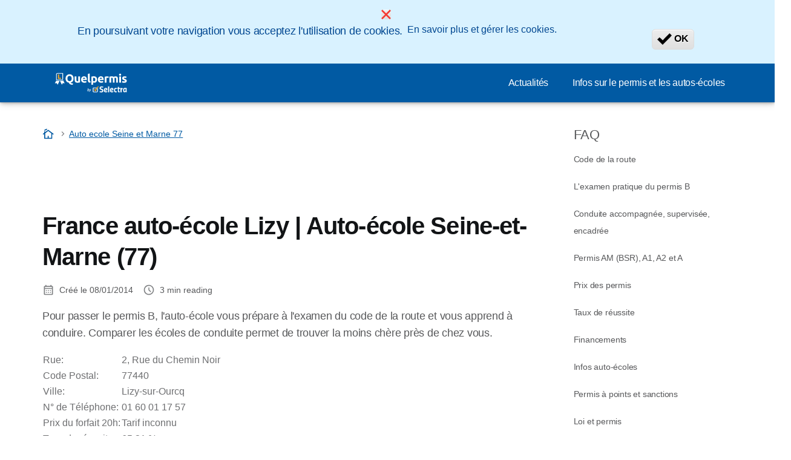

--- FILE ---
content_type: text/html; charset=UTF-8
request_url: https://quelpermis.com/Auto-ecole-Seine-et-Marne-77/france-auto-ecole-lizy.html
body_size: 9507
content:

<!DOCTYPE html>
<html lang="fr" dir="ltr" prefix="og: https://ogp.me/ns#">
  <head>
          <link rel="preconnect" href="https://fonts.gstatic.com" crossorigin>
      <link rel="preload" href="https://fonts.googleapis.com/css2?family=Inter:wght@400;600;700&display=swap" as="style" onload="this.onload=null;this.rel='stylesheet'">
    
    <meta charset="utf-8" />
<link rel="canonical" href="https://quelpermis.com/Auto-ecole-Seine-et-Marne-77/france-auto-ecole-lizy.html" />
<meta property="og:site_name" content="Quelpermis" />
<meta property="og:type" content="article" />
<meta property="og:url" content="https://quelpermis.com/Auto-ecole-Seine-et-Marne-77/france-auto-ecole-lizy.html" />
<meta property="og:title" content="France auto-école Lizy | Auto-école Seine-et-Marne (77)" />
<meta property="og:image:url" content="https://quelpermis.com/sites/quelpermis.com/files/images/banners/quelpermis.com_.png" />
<meta property="og:updated_time" content="2014-01-08T15:33:00+0100" />
<meta property="og:country_name" content="FR" />
<script src="https://cdn.pagesense.io/js/selectra/99d5a828e34a41e78839e9d8c2addd67.js" async="async"></script>
<meta name="Generator" content="Drupal 10 (https://www.drupal.org)" />
<meta name="MobileOptimized" content="width" />
<meta name="HandheldFriendly" content="true" />
<meta name="viewport" content="width=device-width, initial-scale=1.0" />
<style>div#sliding-popup, div#sliding-popup .eu-cookie-withdraw-banner, .eu-cookie-withdraw-tab {background: #d9f2ff} div#sliding-popup.eu-cookie-withdraw-wrapper { background: transparent; } #sliding-popup h1, #sliding-popup h2, #sliding-popup h3, #sliding-popup p, #sliding-popup label, #sliding-popup div, .eu-cookie-compliance-more-button, .eu-cookie-compliance-secondary-button, .eu-cookie-withdraw-tab { color: #004791;} .eu-cookie-withdraw-tab { border-color: #004791;}</style>
<script>var dc = document.cookie;if (dc.indexOf("cookie-agreed") !== -1) {var styles = "#sliding-popup {display: none;}", styleSheet = document.createElement("style");
  styleSheet.type = "text/css";styleSheet.innerText = styles;document.head.appendChild(styleSheet)};</script>
<link rel="icon" href="/sites/quelpermis.com/files/favicon.ico" type="image/vnd.microsoft.icon" />
<script src="/sites/quelpermis.com/files/eu_cookie_compliance/eu_cookie_compliance.script.js?t8hrzp" defer></script>

          <title>France auto-école Lizy | Auto-école Seine-et-Marne (77) | Quelpermis</title>
        <link rel="stylesheet" media="all" href="/sites/quelpermis.com/files/css/css_SmKSUYyzSd8blp8Ix3E4v7v7XBOWqvuEprySIsIRJSQ.css?delta=0&amp;language=fr&amp;theme=agrippa&amp;include=[base64]" />
<link rel="stylesheet" media="all" href="/sites/quelpermis.com/files/css/css_PlzSd-a8loS-vEzqoZfyaMHIIc42uqh8HtdsLibbzaY.css?delta=1&amp;language=fr&amp;theme=agrippa&amp;include=[base64]" />


    <script>
      // Function to hide elements before page it's loaded
      function elementReady(selector) {
        return new Promise((resolve, reject) => {
          let el = document.querySelector(selector);
          if (el) {resolve(el);}
          new MutationObserver((mutationRecords, observer) => {
            // Query for elements matching the specified selector
            Array.from(document.querySelectorAll(selector)).forEach((element) => {
              resolve(element);
              //Once we have resolved we don't need the observer anymore.
              observer.disconnect();
            });
          })
            .observe(document.documentElement, {
              childList: true,
              subtree: true
            });
        });
      }

      // Hide .call-block--closed before page it's loaded
      elementReady('.call-block--closed').then((someWidget)=>{someWidget.style.setProperty('display', 'none', 'important');});

    </script>

    
        <meta name="viewport" content="width=device-width, initial-scale=1, maximum-scale=1, shrink-to-fit=no">
  </head>
  <body >

        
    <div id='sliding-popup'><div
	role="alertdialog" aria-labelledby="popup-text"  class="eu-cookie-compliance-banner eu-cookie-compliance-banner-info eu-cookie-compliance-banner--categories">

		<div class="eu-cookie-compliance-close">
		<button class="btn-close btn-close--sm agree-button eu-cookie-compliance-default-button" type="button" aria-label="Close">
			<svg class="icon" aria-hidden="true">
				<use xlink:href="/themes/custom/agrippa/img/sprite.svg#icon-cross"></use>
			</svg>
		</button>
	</div>

	<div class="popup-content info eu-cookie-compliance-content">
		<div class="eu-cookie-compliance-content--wrapper">
			<div id="popup-text" class="eu-cookie-compliance-message">
				<p>En poursuivant votre navigation vous acceptez l'utilisation de cookies.</p>
&nbsp;
			</div>

							<div id="eu-cookie-compliance-manage-cookies" class="eu-cookie-compliance-message">
					<div class="manage-cookies" data-toggle="modal" data-target="manage-cookies-modal">En savoir plus et gérer les cookies.</div>
				</div>
				<div class="modal__holder">
					<div class="modal__dialog">
						<div class="modal modal--md" id="manage-cookies-modal" role="dialog" aria-modal="true">
							<button class="btn-close btn-close--sm" type="button" aria-label="Close" data-dismiss="modal">
								<svg class="icon icon-- icon-- icon--" aria-hidden="true">
									<use xlink:href="/themes/custom/agrippa/img/sprite.svg#icon-cross"></use>
								</svg>
							</button>
							<div class="modal__header" id="content-area">
								<span class="eu-cookie-compliance__modal-title text-center modal--title">Gérer les cookies</span>
																	<div id="manage-cookies-description" class="text-center">
										<p>Nous utilisons des cookies pour améliorer votre expérience utilisateur</p>

																					<button type="button" class="find-more-button btn btn-sm btn-secondary btn-outline">More info</button>
																			</div>
															</div>
							<div id="eu-cookie-compliance-categories" class="eu-cookie-compliance-categories modal__body">
																	<div class="eu-cookie-compliance-category">
										<label for="cookie-category-technical" class="checkbox checkbox--disabled">
											<input class="checkbox__input" type="checkbox" name="" name="cookie-categories" id="cookie-category-technical" tabindex="-1" value="technical"  checked   disabled >

											<span class="checkbox__shape"  tabindex="-1" ></span>
											<span class="checkbox__label">
												<strong>
													Technical cookies
												</strong>
											</span>
										</label>
																					<div class="eu-cookie-compliance-category-description">Necessary to provide basic functions of the website such as page navigation.</div>
																			</div>
																	<div class="eu-cookie-compliance-category">
										<label for="cookie-category-analytics" class="checkbox ">
											<input class="checkbox__input" type="checkbox" name="" name="cookie-categories" id="cookie-category-analytics" tabindex="-1" value="analytics"  checked  >

											<span class="checkbox__shape" ></span>
											<span class="checkbox__label">
												<strong>
													Analytics cookies
												</strong>
											</span>
										</label>
																					<div class="eu-cookie-compliance-category-description">These cookies allowed us to study how users navigate on the website. We only collect anonymous data.</div>
																			</div>
																	<div class="eu-cookie-compliance-category">
										<label for="cookie-category-marketing" class="checkbox ">
											<input class="checkbox__input" type="checkbox" name="" name="cookie-categories" id="cookie-category-marketing" tabindex="-1" value="marketing"  >

											<span class="checkbox__shape" ></span>
											<span class="checkbox__label">
												<strong>
													Marketing cookies
												</strong>
											</span>
										</label>
																					<div class="eu-cookie-compliance-category-description">Cookies used for marketing and advertising purposes.</div>
																			</div>
															</div>
							<div class="modal__footer">
																	<button type="button" class="eu-cookie-compliance-save-preferences-button btn btn--sm btn--secondary" data-dismiss="modal">
										Valider les préférences
									</button>
															</div>
						</div>
					</div>
				</div>
					</div>

		<div id="popup-buttons" class="eu-cookie-compliance-buttons eu-cookie-compliance-has-categories">
			<button type="button" class="agree-button eu-cookie-compliance-default-button">
				<svg class="icon icon--24" aria-hidden="true">
					<use xlink:href="/themes/custom/agrippa/img/sprite.svg#icon-check-mark"></use>
				</svg>
				<span>
					OK
				</span>
			</button>
							<button type="button" class="eu-cookie-withdraw-button visually-hidden">Withdraw consent</button>
					</div>

	</div>
</div></div>
      <div class="dialog-off-canvas-main-canvas" data-off-canvas-main-canvas>
    

 

<div id="page-wrapper">
    <div id="page" class="titles--left">
          <header class="menu" role="banner" aria-label="Entête du site">
        
      
  
  <div class="menu-bar ">
        <div class="menu-bar__holder new">
      <div id="block-agrippa-branding" class="new menu-logo__wrapper">
            <a href="/" rel="home" class="menu-logo" aria-label="Logo Selectra">
        <img src="/sites/quelpermis.com/files/logo-quelpermis.svg" alt="Selectra" class="menu-logo__img"/>
      </a>
        
  </div>




  <button class="menu-btn new" type="button" aria-label="Open menu">
    <span class="menu-btn__closed">
      <svg class="u-display--xl-none" width="24" height="24" viewBox="0 0 24 24" fill="none" xmlns="http://www.w3.org/2000/svg">
        <mask id="mask0_5251_30318" style="mask-type:alpha" maskUnits="userSpaceOnUse" x="0" y="0" width="24" height="24">
          <rect width="24" height="24" fill="#D9D9D9"/>
        </mask>
        <g mask="url(#mask0_5251_30318)">
          <path d="M4 18C3.71667 18 3.47917 17.9042 3.2875 17.7125C3.09583 17.5208 3 17.2833 3 17C3 16.7167 3.09583 16.4792 3.2875 16.2875C3.47917 16.0958 3.71667 16 4 16H20C20.2833 16 20.5208 16.0958 20.7125 16.2875C20.9042 16.4792 21 16.7167 21 17C21 17.2833 20.9042 17.5208 20.7125 17.7125C20.5208 17.9042 20.2833 18 20 18H4ZM4 13C3.71667 13 3.47917 12.9042 3.2875 12.7125C3.09583 12.5208 3 12.2833 3 12C3 11.7167 3.09583 11.4792 3.2875 11.2875C3.47917 11.0958 3.71667 11 4 11H20C20.2833 11 20.5208 11.0958 20.7125 11.2875C20.9042 11.4792 21 11.7167 21 12C21 12.2833 20.9042 12.5208 20.7125 12.7125C20.5208 12.9042 20.2833 13 20 13H4ZM4 8C3.71667 8 3.47917 7.90417 3.2875 7.7125C3.09583 7.52083 3 7.28333 3 7C3 6.71667 3.09583 6.47917 3.2875 6.2875C3.47917 6.09583 3.71667 6 4 6H20C20.2833 6 20.5208 6.09583 20.7125 6.2875C20.9042 6.47917 21 6.71667 21 7C21 7.28333 20.9042 7.52083 20.7125 7.7125C20.5208 7.90417 20.2833 8 20 8H4Z" fill="white"/>
        </g>
      </svg>
    </span>
    <span class="menu-btn__open">
      <svg class="icon icon--20 menu-btn__icon" aria-hidden="true">
        <use xlink:href="/themes/custom/agrippa/img/sprite.svg#icon-cross"></use>
      </svg>
    </span>
  </button>

  <nav class="menu-content">
    
            <div class="menu-category">
                  <a href="/actualites" class="menu-label">Actualités</a>
        
                      </div>
          <div class="menu-category">
                  <a href="/faq" class="menu-label">Infos sur le permis et les autos-écoles</a>
        
                      </div>
      

      
    
</nav>


    </div>
  </div>

    <header id="ac-menu">
    <div class="ac-menu">
            
            <a class="ac-menu__btn-to-top" href="#ac-menu" role="button" title="To-top" data-scroll="43">
        <svg class="icon icon--16 icon--white">
          <use xlink:href="/themes/custom/agrippa/img/sprite.svg#icon-arrow-up"></use>
        </svg>
      </a>
    </div>
  </header>

      </header>
    
    
        
        
    <div class="container">
      <div class="row">
              <main class="main col-lg-9 col-xs-12 ">
                      <div>
    
<div id="block-agrippa-breadcrumbs">
  
    
          
  <nav class=" breadcrumb--wrapper" id="breadcrumb--wrapper" aria-label="breadcrumb" >
    <ol class="breadcrumb classic" itemscope itemtype="http://schema.org/BreadcrumbList">

        
            
                                    <li class="breadcrumb__item breadcrumb__home-item" itemscope itemprop="itemListElement" itemtype="http://schema.org/ListItem">
                        <a class="breadcrumb__home" href="/" title="Accueil" aria-label="Accueil" itemprop="item">
                                                        <svg class="icon icon--20 icon--secondary" aria-hidden="true">
                              <use xlink:href="/themes/custom/agrippa/img/sprite.svg#icon-cottage"></use>
                            </svg>
                            <span class="u-sr-only" itemprop="name">Accueil</span>
                        </a>
                        <meta itemprop="position" content="1">
                    </li>

                
            
                
                <li class="breadcrumb__item" itemscope itemprop="itemListElement" itemtype="http://schema.org/ListItem">
                  <span class="u-sr-only">&hellip;</span>
                  <a href="/Auto-ecole-Seine-et-Marne-77" itemprop="item">
                      <span itemprop="name">Auto ecole Seine et Marne 77</span>
                  </a>
                  <meta itemprop="position" content="2">
                </li>

                
            
        
    </ol>
  </nav>

  </div>
<div data-drupal-messages-fallback class="hidden"></div>


      <div id="block-agrippa-publiciteadsense-area">
      
          


    <script type="text/javascript">
    var width = window.innerWidth || document.documentElement.clientWidth;
    google_ad_client = "ca-pub-7457332618456062";

    if (width > 1200) { 
       google_ad_slot = "4671313553";
       google_ad_width = 728;
       google_ad_height = 90;
    } else {
      google_ad_slot = "6148046752"; 
      google_ad_width = 320; 
      google_ad_height = 100; 
}

</script><script type="text/javascript" src="https://pagead2.googlesyndication.com/pagead/show_ads.js"> </script>



        
  </div>

  </div>

            <div>
    
<div id="block-agrippa-content">
  
    
        
  

  <article  class="article" >


      
  <h1 class="article__title">
France auto-école Lizy | Auto-école Seine-et-Marne (77)</h1>

          <div class="article_author__header">
            


      </div>
    
          

              
      <div class="published-date__reading-time">
      <div class="published-date">
        

<svg class="icon icon--16" aria-hidden='true'>
      <use xlink:href="/themes/custom/agrippa/img/sprite.svg#icon-calendar-rounded"></use>
  </svg>

        Créé le

        <time class="published-date__date">
                                08/01/2014
          
        </time>
      </div>

              <div class="reading-time">
          

<svg class="icon icon--16" aria-hidden='true'>
      <use xlink:href="/themes/custom/agrippa/img/sprite.svg#icon-schedule"></use>
  </svg>

          <span id="readingTime"> </span> min reading
        </div>
      
    </div>
  


  
    

        
      
                  
    
    
  
  


    <p class="text_intro_fiche_auto">Pour passer le permis B, l'auto-école vous prépare à l'examen du code de la route et vous apprend à conduire. Comparer les écoles de conduite permet de trouver la moins chère près de chez vous.</p>
<table class="table_desc_fiche_auto">
<tbody>
<tr>
<td>Rue:</td>
<td>2, Rue du Chemin Noir</td>
</tr>
<tr>
<td>Code Postal:</td>
<td>77440</td>
</tr>
<tr>
<td>Ville:</td>
<td>Lizy-sur-Ourcq</td>
</tr>
<tr>
<td>N° de Téléphone:</td>
<td>01 60 01 17 57</td>
</tr>
<tr>
<td>Prix du forfait 20h:</td>
<td>Tarif inconnu</td>
</tr>
<tr>
<td>Taux de réussite:</td>
<td>65,31 %</td>
</tr>
</tbody>
</table>





        
              
  

                    
    

    
  </article>

            

  </div>

  </div>

          
        </main>
        <aside id="sidebar" class="aside col-lg-3 u-display--none u-display--lg-block">
            <div>
    
<nav role="navigation" aria-labelledby="block-agrippa-faq-menu" id="block-agrippa-faq">
              
  <p  class="card__title" id="block-agrippa-faq-menu">FAQ</p>
  

        
        
          <ul class="list-summary"  region="aside">
              <li class="list-summary__item" >

        <a href="/faq/Examen-du-code" title="Tout savoir sur le code de la route (démarches administratives, révision, examen...)" class="list-summary__link summary--item" data-drupal-link-system-path="node/9089">Code de la route</a>

                      </li>
          <li class="list-summary__item" >

        <a href="/faq/Permis-B" class="list-summary__link summary--item" data-drupal-link-system-path="node/9090">L&#039;examen pratique du permis B</a>

                      </li>
          <li class="list-summary__item" >

        <a href="/faq/Conduite-accompagnee" class="list-summary__link summary--item" data-drupal-link-system-path="node/9091">Conduite accompagnée, supervisée, encadrée</a>

                      </li>
          <li class="list-summary__item" >

        <a href="/faq/Permis-A-moto" class="list-summary__link summary--item" data-drupal-link-system-path="node/9092">Permis AM (BSR), A1, A2 et A</a>

                      </li>
          <li class="list-summary__item" >

        <a href="/faq/Prix" class="list-summary__link summary--item" data-drupal-link-system-path="node/9093">Prix des permis</a>

                      </li>
          <li class="list-summary__item" >

        <a href="/faq/Taux-de-reussite" class="list-summary__link summary--item" data-drupal-link-system-path="node/9095">Taux de réussite</a>

                      </li>
          <li class="list-summary__item" >

        <a href="/faq/Financement" class="list-summary__link summary--item" data-drupal-link-system-path="node/9096">Financements</a>

                      </li>
          <li class="list-summary__item" >

        <a href="/faq/Auto-ecoles" class="list-summary__link summary--item" data-drupal-link-system-path="node/9097">Infos auto-écoles</a>

                      </li>
          <li class="list-summary__item" >

        <a href="/faq/Permis-a-points-et-sanctions" class="list-summary__link summary--item" data-drupal-link-system-path="node/9098">Permis à points et sanctions</a>

                      </li>
          <li class="list-summary__item" >

        <a href="/faq/Loi" class="list-summary__link summary--item" data-drupal-link-system-path="node/9099">Loi et permis</a>

                      </li>
          <li class="list-summary__item" >

        <a href="/faq/Autres-permis" class="list-summary__link summary--item" data-drupal-link-system-path="node/9103">Les autres permis (B1, BE, C, D, E...)</a>

                      </li>
          <li class="list-summary__item" >

        <a href="/faq/Candidat-libre" class="list-summary__link summary--item" data-drupal-link-system-path="node/9102">Candidat libre</a>

                      </li>
          <li class="list-summary__item" >

        <a href="/faq/Permis-etranger" class="list-summary__link summary--item" data-drupal-link-system-path="node/9100">Permis étranger</a>

                      </li>
          <li class="list-summary__item" >

        <a href="/faq/Permis-militaire" class="list-summary__link summary--item" data-drupal-link-system-path="node/9101">Permis militaire</a>

                      </li>
          <li class="list-summary__item" >

        <a href="/faq/Vehicules-auto-ecoles" class="list-summary__link summary--item" data-drupal-link-system-path="node/9104">Voitures auto-écoles</a>

                      </li>
          <li class="list-summary__item" >

        <a href="/faq/Voitures-sans-permis" class="list-summary__link summary--item" data-drupal-link-system-path="node/9105">Voitures sans permis</a>

                      </li>
          <li class="list-summary__item" >

        <a href="/faq/avis-auto-ecoles" class="list-summary__link summary--item" data-drupal-link-system-path="node/9106">Avis auto-écoles</a>

                      </li>
          <li class="list-summary__item" >

        <a href="https://quelpermis.com/faq/permis-conduire-belgique" class="list-summary__link summary--item">Permis de conduire en Belgique</a>

                      </li>
          <li class="list-summary__item" >

        <a href="https://quelpermis.com/faq/stage-recuperation-points-permis" class="list-summary__link summary--item">Stage de récupération de points</a>

                      </li>
        </ul>
  

  </nav>

  </div>

        </aside>
      
      </div>
    </div>

                  
  <footer class="site-footer footer--relative">
    
    <div id="ac-footer">
      <div class="ac-footer">

            
            
        <div class="container">
          <div class="row">

            
                        
              <hr class="ac-footer__rule">


            <div class="col-sm-6 col-md-3 ac-footer-cols">
        <nav class="ac-footer-links m--fix">
          <p class="ac-footer-links__title ac-footer-links__toggle">Parcourir quelpermis.com</p>

                      <ul class="ac-footer-links__list">
                              <li class="ac-footer-links__item">
                  <a class="ac-footer-links__link" href="/mentions-legales" rel="noopener">Mentions légales</a>
                </li>
                              <li class="ac-footer-links__item">
                  <a class="ac-footer-links__link" href="/qui-sommes-nous.html" rel="noopener">Qui sommes-nous ?</a>
                </li>
                              <li class="ac-footer-links__item">
                  <a class="ac-footer-links__link" href="https://quelpermis.com/ecrivez-pour-nous" rel="noopener">Ecrivez pour nous</a>
                </li>
                              <li class="ac-footer-links__item">
                  <a class="ac-footer-links__link" href="/sitemap.xml" rel="noopener">Plan du site</a>
                </li>
                          </ul>
                  </nav>
      </div>
      


            
                                      <hr class="ac-footer__rule">

              
              
                                                                <div class="col-sm-6 col-md-4 col-lg-3 col-social">
                    <nav class="ac-footer-social">
                      <p class="ac-footer-social__title"> Suivez-nous sur : </p>
                    </nav>
                    <ul class="ac-footer-social__list">
                                                                        <li class="ac-footer-social__item">
                            <a class="ac-footer-social__link btn btn--circle btn--white btn--outline" href="https://www.facebook.com/quelpermis" target="_blank" rel="nofollow noopener" aria-label="Facebook" tabindex="-1">
                              <svg class="icon" aria-hidden="true"><use xlink:href="/themes/custom/agrippa/img/sprite.svg#icon-facebook"></use></svg>
                            </a>
                          </li>
                                                                                                <li class="ac-footer-social__item">
                            <a class="ac-footer-social__link btn btn--circle btn--white btn--outline" href="https://twitter.com/quelpermis" target="_blank" rel="nofollow noopener" aria-label="Twitter" tabindex="-1">
                              <svg class="icon" aria-hidden="true"><use xlink:href="/themes/custom/agrippa/img/sprite.svg#icon-twitter"></use></svg>
                            </a>
                          </li>
                                                                                                                                                                                                            </ul>
                  </div>
                                          
            
          </div>
        </div>
            </div>
    </div>


              <footer class="copyright-footer">
        <div class="container">
          <div class="row">
            
                                      <div class="copyright-footer__apps">
                <a class="copyright-footer__apps-link" href="https://play.google.com/store/apps/details?id=com.selectra.app&hl=fr" target="_blank" rel="noopener" title="MySelectra est disponible dans le PlayStore">
                  <img data-src="/themes/custom/agrippa/img/playstore_download.svg" alt="MySelectra est disponible dans le PlayStore">
                </a>
                <a class="copyright-footer__apps-link" href="https://apps.apple.com/fr/app/myselectra-suivi-conso-%C3%A9nergie/id6497334811" target="_blank" rel="noopener" title="Téléchargez MySelectra dans l'AppStore">
                  <img data-src="/themes/custom/agrippa/img/appstore_download.svg" alt="Téléchargez MySelectra dans l'AppStore">
                </a>
              </div>
            
            <div class="copyright-footer__logo">
              <object class="copyright-footer__img" alt="Top logo" data="/sites/quelpermis.com/files/logo-quelpermis.svg" type="image/svg+xml" role="img" aria-hidden="true" aria-label="Selectra">LogoSelectra</object>
              <span class="copyright-footer__text">© 2026 - Tous droits réservés - Quelpermis</span>
            </div>
          </div>
        </div>
      </footer>
      </footer>

        <div class="modal__holder">
      <div class="modal__dialog">
        <div class="modal copyright-footer__modal" id="modal-country-switcher" role="dialog" aria-modal="true">
          <button class="btn-close btn-close--sm" type="button" aria-label="Close" data-dismiss="modal">
            <svg class="icon" aria-hidden="true">
              <use xlink:href="/themes/custom/agrippa/img/sprite.svg#icon-cross"></use>
            </svg>
          </button>
          <p class="modal__title">
            <svg class="icon icon--secondary icon--16" aria-hidden="true">
              <use xlink:href="/themes/custom/agrippa/img/sprite.svg#icon-location"></use>
            </svg>
            Change country
          </p>
          <div class="row">

          
          </div>
        </div>
      </div>
    </div>
  

          
    
      </div>
</div>

  </div>

    
        <script type="application/json" data-drupal-selector="drupal-settings-json">{"path":{"baseUrl":"\/","pathPrefix":"","currentPath":"node\/1909","currentPathIsAdmin":false,"isFront":false,"currentLanguage":"fr"},"pluralDelimiter":"\u0003","suppressDeprecationErrors":true,"dinoElements":{"translations":{"easySubscriptionOnly":"Easy subscription only"}},"eu_cookie_compliance":{"cookie_policy_version":"1.0.0","popup_enabled":true,"popup_agreed_enabled":false,"popup_hide_agreed":false,"popup_clicking_confirmation":false,"popup_scrolling_confirmation":false,"popup_html_info":"\u003Cdiv\n\trole=\u0022alertdialog\u0022 aria-labelledby=\u0022popup-text\u0022  class=\u0022eu-cookie-compliance-banner eu-cookie-compliance-banner-info eu-cookie-compliance-banner--categories\u0022\u003E\n\n\t\t\u003Cdiv class=\u0022eu-cookie-compliance-close\u0022\u003E\n\t\t\u003Cbutton class=\u0022btn-close btn-close--sm agree-button eu-cookie-compliance-default-button\u0022 type=\u0022button\u0022 aria-label=\u0022Close\u0022\u003E\n\t\t\t\u003Csvg class=\u0022icon\u0022 aria-hidden=\u0022true\u0022\u003E\n\t\t\t\t\u003Cuse xlink:href=\u0022\/themes\/custom\/agrippa\/img\/sprite.svg#icon-cross\u0022\u003E\u003C\/use\u003E\n\t\t\t\u003C\/svg\u003E\n\t\t\u003C\/button\u003E\n\t\u003C\/div\u003E\n\n\t\u003Cdiv class=\u0022popup-content info eu-cookie-compliance-content\u0022\u003E\n\t\t\u003Cdiv class=\u0022eu-cookie-compliance-content--wrapper\u0022\u003E\n\t\t\t\u003Cdiv id=\u0022popup-text\u0022 class=\u0022eu-cookie-compliance-message\u0022\u003E\n\t\t\t\t\u003Cp\u003EEn poursuivant votre navigation vous acceptez l\u0027utilisation de cookies.\u003C\/p\u003E\n\u0026nbsp;\n\t\t\t\u003C\/div\u003E\n\n\t\t\t\t\t\t\t\u003Cdiv id=\u0022eu-cookie-compliance-manage-cookies\u0022 class=\u0022eu-cookie-compliance-message\u0022\u003E\n\t\t\t\t\t\u003Cdiv class=\u0022manage-cookies\u0022 data-toggle=\u0022modal\u0022 data-target=\u0022manage-cookies-modal\u0022\u003EEn savoir plus et g\u00e9rer les cookies.\u003C\/div\u003E\n\t\t\t\t\u003C\/div\u003E\n\t\t\t\t\u003Cdiv class=\u0022modal__holder\u0022\u003E\n\t\t\t\t\t\u003Cdiv class=\u0022modal__dialog\u0022\u003E\n\t\t\t\t\t\t\u003Cdiv class=\u0022modal modal--md\u0022 id=\u0022manage-cookies-modal\u0022 role=\u0022dialog\u0022 aria-modal=\u0022true\u0022\u003E\n\t\t\t\t\t\t\t\u003Cbutton class=\u0022btn-close btn-close--sm\u0022 type=\u0022button\u0022 aria-label=\u0022Close\u0022 data-dismiss=\u0022modal\u0022\u003E\n\t\t\t\t\t\t\t\t\u003Csvg class=\u0022icon icon-- icon-- icon--\u0022 aria-hidden=\u0022true\u0022\u003E\n\t\t\t\t\t\t\t\t\t\u003Cuse xlink:href=\u0022\/themes\/custom\/agrippa\/img\/sprite.svg#icon-cross\u0022\u003E\u003C\/use\u003E\n\t\t\t\t\t\t\t\t\u003C\/svg\u003E\n\t\t\t\t\t\t\t\u003C\/button\u003E\n\t\t\t\t\t\t\t\u003Cdiv class=\u0022modal__header\u0022 id=\u0022content-area\u0022\u003E\n\t\t\t\t\t\t\t\t\u003Cspan class=\u0022eu-cookie-compliance__modal-title text-center modal--title\u0022\u003EG\u00e9rer les cookies\u003C\/span\u003E\n\t\t\t\t\t\t\t\t\t\t\t\t\t\t\t\t\t\u003Cdiv id=\u0022manage-cookies-description\u0022 class=\u0022text-center\u0022\u003E\n\t\t\t\t\t\t\t\t\t\t\u003Cp\u003ENous utilisons des cookies pour am\u00e9liorer votre exp\u00e9rience utilisateur\u003C\/p\u003E\n\n\t\t\t\t\t\t\t\t\t\t\t\t\t\t\t\t\t\t\t\t\t\u003Cbutton type=\u0022button\u0022 class=\u0022find-more-button btn btn-sm btn-secondary btn-outline\u0022\u003EMore info\u003C\/button\u003E\n\t\t\t\t\t\t\t\t\t\t\t\t\t\t\t\t\t\t\t\u003C\/div\u003E\n\t\t\t\t\t\t\t\t\t\t\t\t\t\t\t\u003C\/div\u003E\n\t\t\t\t\t\t\t\u003Cdiv id=\u0022eu-cookie-compliance-categories\u0022 class=\u0022eu-cookie-compliance-categories modal__body\u0022\u003E\n\t\t\t\t\t\t\t\t\t\t\t\t\t\t\t\t\t\u003Cdiv class=\u0022eu-cookie-compliance-category\u0022\u003E\n\t\t\t\t\t\t\t\t\t\t\u003Clabel for=\u0022cookie-category-technical\u0022 class=\u0022checkbox checkbox--disabled\u0022\u003E\n\t\t\t\t\t\t\t\t\t\t\t\u003Cinput class=\u0022checkbox__input\u0022 type=\u0022checkbox\u0022 name=\u0022\u0022 name=\u0022cookie-categories\u0022 id=\u0022cookie-category-technical\u0022 tabindex=\u0022-1\u0022 value=\u0022technical\u0022  checked   disabled \u003E\n\n\t\t\t\t\t\t\t\t\t\t\t\u003Cspan class=\u0022checkbox__shape\u0022  tabindex=\u0022-1\u0022 \u003E\u003C\/span\u003E\n\t\t\t\t\t\t\t\t\t\t\t\u003Cspan class=\u0022checkbox__label\u0022\u003E\n\t\t\t\t\t\t\t\t\t\t\t\t\u003Cstrong\u003E\n\t\t\t\t\t\t\t\t\t\t\t\t\tTechnical cookies\n\t\t\t\t\t\t\t\t\t\t\t\t\u003C\/strong\u003E\n\t\t\t\t\t\t\t\t\t\t\t\u003C\/span\u003E\n\t\t\t\t\t\t\t\t\t\t\u003C\/label\u003E\n\t\t\t\t\t\t\t\t\t\t\t\t\t\t\t\t\t\t\t\t\t\u003Cdiv class=\u0022eu-cookie-compliance-category-description\u0022\u003ENecessary to provide basic functions of the website such as page navigation.\u003C\/div\u003E\n\t\t\t\t\t\t\t\t\t\t\t\t\t\t\t\t\t\t\t\u003C\/div\u003E\n\t\t\t\t\t\t\t\t\t\t\t\t\t\t\t\t\t\u003Cdiv class=\u0022eu-cookie-compliance-category\u0022\u003E\n\t\t\t\t\t\t\t\t\t\t\u003Clabel for=\u0022cookie-category-analytics\u0022 class=\u0022checkbox \u0022\u003E\n\t\t\t\t\t\t\t\t\t\t\t\u003Cinput class=\u0022checkbox__input\u0022 type=\u0022checkbox\u0022 name=\u0022\u0022 name=\u0022cookie-categories\u0022 id=\u0022cookie-category-analytics\u0022 tabindex=\u0022-1\u0022 value=\u0022analytics\u0022  checked  \u003E\n\n\t\t\t\t\t\t\t\t\t\t\t\u003Cspan class=\u0022checkbox__shape\u0022 \u003E\u003C\/span\u003E\n\t\t\t\t\t\t\t\t\t\t\t\u003Cspan class=\u0022checkbox__label\u0022\u003E\n\t\t\t\t\t\t\t\t\t\t\t\t\u003Cstrong\u003E\n\t\t\t\t\t\t\t\t\t\t\t\t\tAnalytics cookies\n\t\t\t\t\t\t\t\t\t\t\t\t\u003C\/strong\u003E\n\t\t\t\t\t\t\t\t\t\t\t\u003C\/span\u003E\n\t\t\t\t\t\t\t\t\t\t\u003C\/label\u003E\n\t\t\t\t\t\t\t\t\t\t\t\t\t\t\t\t\t\t\t\t\t\u003Cdiv class=\u0022eu-cookie-compliance-category-description\u0022\u003EThese cookies allowed us to study how users navigate on the website. We only collect anonymous data.\u003C\/div\u003E\n\t\t\t\t\t\t\t\t\t\t\t\t\t\t\t\t\t\t\t\u003C\/div\u003E\n\t\t\t\t\t\t\t\t\t\t\t\t\t\t\t\t\t\u003Cdiv class=\u0022eu-cookie-compliance-category\u0022\u003E\n\t\t\t\t\t\t\t\t\t\t\u003Clabel for=\u0022cookie-category-marketing\u0022 class=\u0022checkbox \u0022\u003E\n\t\t\t\t\t\t\t\t\t\t\t\u003Cinput class=\u0022checkbox__input\u0022 type=\u0022checkbox\u0022 name=\u0022\u0022 name=\u0022cookie-categories\u0022 id=\u0022cookie-category-marketing\u0022 tabindex=\u0022-1\u0022 value=\u0022marketing\u0022  \u003E\n\n\t\t\t\t\t\t\t\t\t\t\t\u003Cspan class=\u0022checkbox__shape\u0022 \u003E\u003C\/span\u003E\n\t\t\t\t\t\t\t\t\t\t\t\u003Cspan class=\u0022checkbox__label\u0022\u003E\n\t\t\t\t\t\t\t\t\t\t\t\t\u003Cstrong\u003E\n\t\t\t\t\t\t\t\t\t\t\t\t\tMarketing cookies\n\t\t\t\t\t\t\t\t\t\t\t\t\u003C\/strong\u003E\n\t\t\t\t\t\t\t\t\t\t\t\u003C\/span\u003E\n\t\t\t\t\t\t\t\t\t\t\u003C\/label\u003E\n\t\t\t\t\t\t\t\t\t\t\t\t\t\t\t\t\t\t\t\t\t\u003Cdiv class=\u0022eu-cookie-compliance-category-description\u0022\u003ECookies used for marketing and advertising purposes.\u003C\/div\u003E\n\t\t\t\t\t\t\t\t\t\t\t\t\t\t\t\t\t\t\t\u003C\/div\u003E\n\t\t\t\t\t\t\t\t\t\t\t\t\t\t\t\u003C\/div\u003E\n\t\t\t\t\t\t\t\u003Cdiv class=\u0022modal__footer\u0022\u003E\n\t\t\t\t\t\t\t\t\t\t\t\t\t\t\t\t\t\u003Cbutton type=\u0022button\u0022 class=\u0022eu-cookie-compliance-save-preferences-button btn btn--sm btn--secondary\u0022 data-dismiss=\u0022modal\u0022\u003E\n\t\t\t\t\t\t\t\t\t\tValider les pr\u00e9f\u00e9rences\n\t\t\t\t\t\t\t\t\t\u003C\/button\u003E\n\t\t\t\t\t\t\t\t\t\t\t\t\t\t\t\u003C\/div\u003E\n\t\t\t\t\t\t\u003C\/div\u003E\n\t\t\t\t\t\u003C\/div\u003E\n\t\t\t\t\u003C\/div\u003E\n\t\t\t\t\t\u003C\/div\u003E\n\n\t\t\u003Cdiv id=\u0022popup-buttons\u0022 class=\u0022eu-cookie-compliance-buttons eu-cookie-compliance-has-categories\u0022\u003E\n\t\t\t\u003Cbutton type=\u0022button\u0022 class=\u0022agree-button eu-cookie-compliance-default-button\u0022\u003E\n\t\t\t\t\u003Csvg class=\u0022icon icon--24\u0022 aria-hidden=\u0022true\u0022\u003E\n\t\t\t\t\t\u003Cuse xlink:href=\u0022\/themes\/custom\/agrippa\/img\/sprite.svg#icon-check-mark\u0022\u003E\u003C\/use\u003E\n\t\t\t\t\u003C\/svg\u003E\n\t\t\t\t\u003Cspan\u003E\n\t\t\t\t\tOK\n\t\t\t\t\u003C\/span\u003E\n\t\t\t\u003C\/button\u003E\n\t\t\t\t\t\t\t\u003Cbutton type=\u0022button\u0022 class=\u0022eu-cookie-withdraw-button visually-hidden\u0022\u003EWithdraw consent\u003C\/button\u003E\n\t\t\t\t\t\u003C\/div\u003E\n\n\t\u003C\/div\u003E\n\u003C\/div\u003E","use_mobile_message":false,"mobile_popup_html_info":"\u003Cdiv\n\trole=\u0022alertdialog\u0022 aria-labelledby=\u0022popup-text\u0022  class=\u0022eu-cookie-compliance-banner eu-cookie-compliance-banner-info eu-cookie-compliance-banner--categories\u0022\u003E\n\n\t\t\u003Cdiv class=\u0022eu-cookie-compliance-close\u0022\u003E\n\t\t\u003Cbutton class=\u0022btn-close btn-close--sm agree-button eu-cookie-compliance-default-button\u0022 type=\u0022button\u0022 aria-label=\u0022Close\u0022\u003E\n\t\t\t\u003Csvg class=\u0022icon\u0022 aria-hidden=\u0022true\u0022\u003E\n\t\t\t\t\u003Cuse xlink:href=\u0022\/themes\/custom\/agrippa\/img\/sprite.svg#icon-cross\u0022\u003E\u003C\/use\u003E\n\t\t\t\u003C\/svg\u003E\n\t\t\u003C\/button\u003E\n\t\u003C\/div\u003E\n\n\t\u003Cdiv class=\u0022popup-content info eu-cookie-compliance-content\u0022\u003E\n\t\t\u003Cdiv class=\u0022eu-cookie-compliance-content--wrapper\u0022\u003E\n\t\t\t\u003Cdiv id=\u0022popup-text\u0022 class=\u0022eu-cookie-compliance-message\u0022\u003E\n\t\t\t\t\u0026nbsp;\n\t\t\t\u003C\/div\u003E\n\n\t\t\t\t\t\t\t\u003Cdiv id=\u0022eu-cookie-compliance-manage-cookies\u0022 class=\u0022eu-cookie-compliance-message\u0022\u003E\n\t\t\t\t\t\u003Cdiv class=\u0022manage-cookies\u0022 data-toggle=\u0022modal\u0022 data-target=\u0022manage-cookies-modal\u0022\u003EEn savoir plus et g\u00e9rer les cookies.\u003C\/div\u003E\n\t\t\t\t\u003C\/div\u003E\n\t\t\t\t\u003Cdiv class=\u0022modal__holder\u0022\u003E\n\t\t\t\t\t\u003Cdiv class=\u0022modal__dialog\u0022\u003E\n\t\t\t\t\t\t\u003Cdiv class=\u0022modal modal--md\u0022 id=\u0022manage-cookies-modal\u0022 role=\u0022dialog\u0022 aria-modal=\u0022true\u0022\u003E\n\t\t\t\t\t\t\t\u003Cbutton class=\u0022btn-close btn-close--sm\u0022 type=\u0022button\u0022 aria-label=\u0022Close\u0022 data-dismiss=\u0022modal\u0022\u003E\n\t\t\t\t\t\t\t\t\u003Csvg class=\u0022icon icon-- icon-- icon--\u0022 aria-hidden=\u0022true\u0022\u003E\n\t\t\t\t\t\t\t\t\t\u003Cuse xlink:href=\u0022\/themes\/custom\/agrippa\/img\/sprite.svg#icon-cross\u0022\u003E\u003C\/use\u003E\n\t\t\t\t\t\t\t\t\u003C\/svg\u003E\n\t\t\t\t\t\t\t\u003C\/button\u003E\n\t\t\t\t\t\t\t\u003Cdiv class=\u0022modal__header\u0022 id=\u0022content-area\u0022\u003E\n\t\t\t\t\t\t\t\t\u003Cspan class=\u0022eu-cookie-compliance__modal-title text-center modal--title\u0022\u003EG\u00e9rer les cookies\u003C\/span\u003E\n\t\t\t\t\t\t\t\t\t\t\t\t\t\t\t\t\t\u003Cdiv id=\u0022manage-cookies-description\u0022 class=\u0022text-center\u0022\u003E\n\t\t\t\t\t\t\t\t\t\t\u003Cp\u003ENous utilisons des cookies pour am\u00e9liorer votre exp\u00e9rience utilisateur\u003C\/p\u003E\n\n\t\t\t\t\t\t\t\t\t\t\t\t\t\t\t\t\t\t\t\t\t\u003Cbutton type=\u0022button\u0022 class=\u0022find-more-button btn btn-sm btn-secondary btn-outline\u0022\u003EMore info\u003C\/button\u003E\n\t\t\t\t\t\t\t\t\t\t\t\t\t\t\t\t\t\t\t\u003C\/div\u003E\n\t\t\t\t\t\t\t\t\t\t\t\t\t\t\t\u003C\/div\u003E\n\t\t\t\t\t\t\t\u003Cdiv id=\u0022eu-cookie-compliance-categories\u0022 class=\u0022eu-cookie-compliance-categories modal__body\u0022\u003E\n\t\t\t\t\t\t\t\t\t\t\t\t\t\t\t\t\t\u003Cdiv class=\u0022eu-cookie-compliance-category\u0022\u003E\n\t\t\t\t\t\t\t\t\t\t\u003Clabel for=\u0022cookie-category-technical\u0022 class=\u0022checkbox checkbox--disabled\u0022\u003E\n\t\t\t\t\t\t\t\t\t\t\t\u003Cinput class=\u0022checkbox__input\u0022 type=\u0022checkbox\u0022 name=\u0022\u0022 name=\u0022cookie-categories\u0022 id=\u0022cookie-category-technical\u0022 tabindex=\u0022-1\u0022 value=\u0022technical\u0022  checked   disabled \u003E\n\n\t\t\t\t\t\t\t\t\t\t\t\u003Cspan class=\u0022checkbox__shape\u0022  tabindex=\u0022-1\u0022 \u003E\u003C\/span\u003E\n\t\t\t\t\t\t\t\t\t\t\t\u003Cspan class=\u0022checkbox__label\u0022\u003E\n\t\t\t\t\t\t\t\t\t\t\t\t\u003Cstrong\u003E\n\t\t\t\t\t\t\t\t\t\t\t\t\tTechnical cookies\n\t\t\t\t\t\t\t\t\t\t\t\t\u003C\/strong\u003E\n\t\t\t\t\t\t\t\t\t\t\t\u003C\/span\u003E\n\t\t\t\t\t\t\t\t\t\t\u003C\/label\u003E\n\t\t\t\t\t\t\t\t\t\t\t\t\t\t\t\t\t\t\t\t\t\u003Cdiv class=\u0022eu-cookie-compliance-category-description\u0022\u003ENecessary to provide basic functions of the website such as page navigation.\u003C\/div\u003E\n\t\t\t\t\t\t\t\t\t\t\t\t\t\t\t\t\t\t\t\u003C\/div\u003E\n\t\t\t\t\t\t\t\t\t\t\t\t\t\t\t\t\t\u003Cdiv class=\u0022eu-cookie-compliance-category\u0022\u003E\n\t\t\t\t\t\t\t\t\t\t\u003Clabel for=\u0022cookie-category-analytics\u0022 class=\u0022checkbox \u0022\u003E\n\t\t\t\t\t\t\t\t\t\t\t\u003Cinput class=\u0022checkbox__input\u0022 type=\u0022checkbox\u0022 name=\u0022\u0022 name=\u0022cookie-categories\u0022 id=\u0022cookie-category-analytics\u0022 tabindex=\u0022-1\u0022 value=\u0022analytics\u0022  checked  \u003E\n\n\t\t\t\t\t\t\t\t\t\t\t\u003Cspan class=\u0022checkbox__shape\u0022 \u003E\u003C\/span\u003E\n\t\t\t\t\t\t\t\t\t\t\t\u003Cspan class=\u0022checkbox__label\u0022\u003E\n\t\t\t\t\t\t\t\t\t\t\t\t\u003Cstrong\u003E\n\t\t\t\t\t\t\t\t\t\t\t\t\tAnalytics cookies\n\t\t\t\t\t\t\t\t\t\t\t\t\u003C\/strong\u003E\n\t\t\t\t\t\t\t\t\t\t\t\u003C\/span\u003E\n\t\t\t\t\t\t\t\t\t\t\u003C\/label\u003E\n\t\t\t\t\t\t\t\t\t\t\t\t\t\t\t\t\t\t\t\t\t\u003Cdiv class=\u0022eu-cookie-compliance-category-description\u0022\u003EThese cookies allowed us to study how users navigate on the website. We only collect anonymous data.\u003C\/div\u003E\n\t\t\t\t\t\t\t\t\t\t\t\t\t\t\t\t\t\t\t\u003C\/div\u003E\n\t\t\t\t\t\t\t\t\t\t\t\t\t\t\t\t\t\u003Cdiv class=\u0022eu-cookie-compliance-category\u0022\u003E\n\t\t\t\t\t\t\t\t\t\t\u003Clabel for=\u0022cookie-category-marketing\u0022 class=\u0022checkbox \u0022\u003E\n\t\t\t\t\t\t\t\t\t\t\t\u003Cinput class=\u0022checkbox__input\u0022 type=\u0022checkbox\u0022 name=\u0022\u0022 name=\u0022cookie-categories\u0022 id=\u0022cookie-category-marketing\u0022 tabindex=\u0022-1\u0022 value=\u0022marketing\u0022  \u003E\n\n\t\t\t\t\t\t\t\t\t\t\t\u003Cspan class=\u0022checkbox__shape\u0022 \u003E\u003C\/span\u003E\n\t\t\t\t\t\t\t\t\t\t\t\u003Cspan class=\u0022checkbox__label\u0022\u003E\n\t\t\t\t\t\t\t\t\t\t\t\t\u003Cstrong\u003E\n\t\t\t\t\t\t\t\t\t\t\t\t\tMarketing cookies\n\t\t\t\t\t\t\t\t\t\t\t\t\u003C\/strong\u003E\n\t\t\t\t\t\t\t\t\t\t\t\u003C\/span\u003E\n\t\t\t\t\t\t\t\t\t\t\u003C\/label\u003E\n\t\t\t\t\t\t\t\t\t\t\t\t\t\t\t\t\t\t\t\t\t\u003Cdiv class=\u0022eu-cookie-compliance-category-description\u0022\u003ECookies used for marketing and advertising purposes.\u003C\/div\u003E\n\t\t\t\t\t\t\t\t\t\t\t\t\t\t\t\t\t\t\t\u003C\/div\u003E\n\t\t\t\t\t\t\t\t\t\t\t\t\t\t\t\u003C\/div\u003E\n\t\t\t\t\t\t\t\u003Cdiv class=\u0022modal__footer\u0022\u003E\n\t\t\t\t\t\t\t\t\t\t\t\t\t\t\t\t\t\u003Cbutton type=\u0022button\u0022 class=\u0022eu-cookie-compliance-save-preferences-button btn btn--sm btn--secondary\u0022 data-dismiss=\u0022modal\u0022\u003E\n\t\t\t\t\t\t\t\t\t\tValider les pr\u00e9f\u00e9rences\n\t\t\t\t\t\t\t\t\t\u003C\/button\u003E\n\t\t\t\t\t\t\t\t\t\t\t\t\t\t\t\u003C\/div\u003E\n\t\t\t\t\t\t\u003C\/div\u003E\n\t\t\t\t\t\u003C\/div\u003E\n\t\t\t\t\u003C\/div\u003E\n\t\t\t\t\t\u003C\/div\u003E\n\n\t\t\u003Cdiv id=\u0022popup-buttons\u0022 class=\u0022eu-cookie-compliance-buttons eu-cookie-compliance-has-categories\u0022\u003E\n\t\t\t\u003Cbutton type=\u0022button\u0022 class=\u0022agree-button eu-cookie-compliance-default-button\u0022\u003E\n\t\t\t\t\u003Csvg class=\u0022icon icon--24\u0022 aria-hidden=\u0022true\u0022\u003E\n\t\t\t\t\t\u003Cuse xlink:href=\u0022\/themes\/custom\/agrippa\/img\/sprite.svg#icon-check-mark\u0022\u003E\u003C\/use\u003E\n\t\t\t\t\u003C\/svg\u003E\n\t\t\t\t\u003Cspan\u003E\n\t\t\t\t\tOK\n\t\t\t\t\u003C\/span\u003E\n\t\t\t\u003C\/button\u003E\n\t\t\t\t\t\t\t\u003Cbutton type=\u0022button\u0022 class=\u0022eu-cookie-withdraw-button visually-hidden\u0022\u003EWithdraw consent\u003C\/button\u003E\n\t\t\t\t\t\u003C\/div\u003E\n\n\t\u003C\/div\u003E\n\u003C\/div\u003E","mobile_breakpoint":768,"popup_html_agreed":false,"popup_use_bare_css":false,"popup_height":62,"popup_width":"100%","popup_delay":1000,"popup_link":"https:\/\/quelpermis.com\/mentions-legales","popup_link_new_window":true,"popup_position":true,"fixed_top_position":false,"popup_language":"fr","store_consent":false,"better_support_for_screen_readers":false,"cookie_name":"","reload_page":false,"domain":"","domain_all_sites":false,"popup_eu_only":false,"popup_eu_only_js":false,"cookie_lifetime":390,"cookie_session":0,"set_cookie_session_zero_on_disagree":0,"disagree_do_not_show_popup":false,"method":"categories","automatic_cookies_removal":true,"allowed_cookies":"technical:selectraRgpdAutoAcceptCookies\r\nanalytics:_ga\r\nanalytics:_gid\r\nanalytics:_gcl_au","withdraw_markup":"\u003Cbutton type=\u0022button\u0022 class=\u0022eu-cookie-withdraw-tab\u0022\u003EPrivacy settings\u003C\/button\u003E\n\u003Cdiv aria-labelledby=\u0022popup-text\u0022 class=\u0022eu-cookie-withdraw-banner\u0022\u003E\n  \u003Cdiv class=\u0022popup-content info eu-cookie-compliance-content\u0022\u003E\n    \u003Cdiv id=\u0022popup-text\u0022 class=\u0022eu-cookie-compliance-message\u0022 role=\u0022document\u0022\u003E\n      \u003Cp\u003EWe use cookies on this site to enhance your user experienceYou have given your consent for us to set cookies.\u003C\/p\u003E\n\n    \u003C\/div\u003E\n    \u003Cdiv id=\u0022popup-buttons\u0022 class=\u0022eu-cookie-compliance-buttons\u0022\u003E\n      \u003Cbutton type=\u0022button\u0022 class=\u0022eu-cookie-withdraw-button \u0022\u003EWithdraw consent\u003C\/button\u003E\n    \u003C\/div\u003E\n  \u003C\/div\u003E\n\u003C\/div\u003E","withdraw_enabled":false,"reload_options":0,"reload_routes_list":"","withdraw_button_on_info_popup":false,"cookie_categories":["technical","analytics","marketing"],"cookie_categories_details":{"technical":{"uuid":"ab8bf4d1-3418-44a1-b767-6beac997946a","langcode":"fr","status":true,"dependencies":[],"_core":{"default_config_hash":"gXV5U-ZX3twBoJ63q5ixkXGs3hRx-iHa0Q2PCsINcFU"},"id":"technical","label":"Technical cookies","description":"Necessary to provide basic functions of the website such as page navigation.","checkbox_default_state":"required","weight":-9},"analytics":{"uuid":"09a4c373-491c-4cba-a297-9998cd211acc","langcode":"fr","status":true,"dependencies":[],"_core":{"default_config_hash":"Ppr4ObHh0Me1kYxDDoWuP8_LYN2ElSMZR6XHgp4ZYVo"},"id":"analytics","label":"Analytics cookies","description":"These cookies allowed us to study how users navigate on the website. We only collect anonymous data.","checkbox_default_state":"checked","weight":-8},"marketing":{"uuid":"f2a81d08-0d59-45fb-9a04-31f9e196d667","langcode":"fr","status":true,"dependencies":[],"_core":{"default_config_hash":"tGOGAtZycObYMRXFXjJNdyI1Yo8MPsR6I037ugYMWTY"},"id":"marketing","label":"Marketing cookies","description":"Cookies used for marketing and advertising purposes.","checkbox_default_state":"unchecked","weight":-7}},"enable_save_preferences_button":true,"cookie_value_disagreed":"0","cookie_value_agreed_show_thank_you":"1","cookie_value_agreed":"2","containing_element":"body","settings_tab_enabled":false,"olivero_primary_button_classes":"","olivero_secondary_button_classes":"","close_button_action":"close_banner","open_by_default":true,"modules_allow_popup":true,"hide_the_banner":false,"geoip_match":true,"unverified_scripts":["\/modules\/contrib\/google_analytics\/js\/google_analytics.js"]},"themePath":"themes\/custom\/agrippa","activeThemePath":"themes\/custom\/agrippa","csp":{"nonce":"DDwX7EnT3vvcx2d8Bz4X-A"},"user":{"uid":0,"permissionsHash":"531f13a53fadc6a935a2ebc29662992b158f3efa2365913dcac0703a4fe698f9"}}</script>
<script src="/sites/quelpermis.com/files/js/js_cfMxJ7xDeaqm_qdzbGy0NkUd4Yjyud2EfZm5fz8Kshc.js?scope=footer&amp;delta=0&amp;language=fr&amp;theme=agrippa&amp;include=eJxtyEsOgzAMhOELpcqRkB8jauFgy5D700WVbrqa-T_ayzKpc4FUag5u9KVBdv4CuX5Odrve0JfSjcVFatEwN4k4DJ8Z6UanoP_DdsEhd9G2ezB5Xy2hYA85Hri2PTM"></script>
<script src="/modules/custom/selectra_rgpd/assets/js/eu_cookie_compliance.js?t8hrzp" defer></script>
<script src="/sites/quelpermis.com/files/js/js_NGbBG_WCMGw2eMYP3Bc4tJHKFjltvh9wjBFm_ghItmM.js?scope=footer&amp;delta=2&amp;language=fr&amp;theme=agrippa&amp;include=eJxtyEsOgzAMhOELpcqRkB8jauFgy5D700WVbrqa-T_ayzKpc4FUag5u9KVBdv4CuX5Odrve0JfSjcVFatEwN4k4DJ8Z6UanoP_DdsEhd9G2ezB5Xy2hYA85Hri2PTM"></script>

  </body>
</html>
